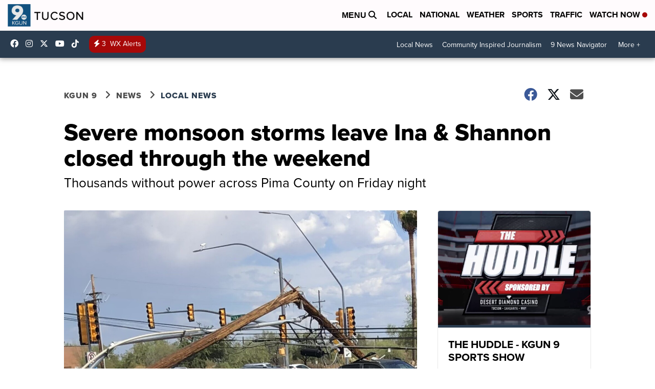

--- FILE ---
content_type: application/javascript; charset=utf-8
request_url: https://fundingchoicesmessages.google.com/f/AGSKWxWgO6apVdeOEL9-s3jUnbD3Hjj2DdNeGOtHkPLlevlwAyiHmd8K_M7z7JqxxEegivdvn3zxYskPU3G_lr_Eso_xLmEg5ZZTjYr35Plu3qMZuPxPOYUP2r8HEhBC5j18_8CpDO1K59PVrkMLg9lsRDjyIzHrng1IdI8OuHNanDzV42AvEYPIfEXNXZ0p/_?adclass=/ad_blog./adweb2./pop_ads./impop.
body_size: -1289
content:
window['a7750241-bbe9-41b2-ada5-bdbd33310f58'] = true;